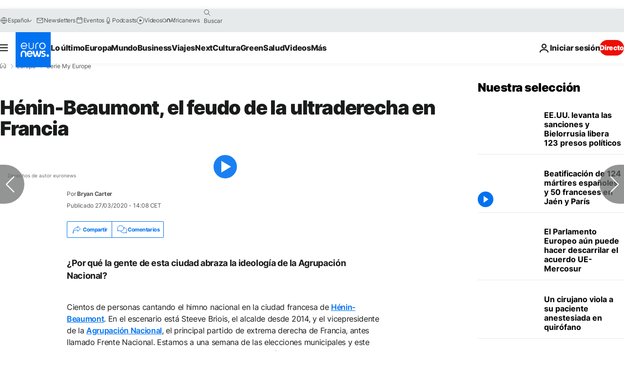

--- FILE ---
content_type: text/javascript; charset=utf-8
request_url: https://es.euronews.com/build/870b4a344f62d5936ab9-1623.js
body_size: -4
content:
"use strict";(self.webpackChunkeuronews=self.webpackChunkeuronews||[]).push([[1623],{1623:(e,a,i)=>{i.r(a),i.d(a,{default:()=>r});var t=i(64892),s=i(41428),g=i(8757),n=i(33404);class r extends t.Z{$isEnabled(){return g.Z.isActive("advertisingOptiDigital")}async $resolveDependencies(){[this.doubleVerify]=await s.ZP.getInstance().resolve(["doubleVerify"],this)}async $reset(){await(this.doubleVerify?.awaitDvtagReady()),this.logger.debug("DoubleVerify contextual signals are ready"),this.addTargetingSignalsToAdvertisingDatalayer()}async $init(){await(this.doubleVerify?.awaitDvtagReady()),this.logger.debug("DoubleVerify contextual signals are ready"),this.addTargetingSignalsToAdvertisingDatalayer()}addTargetingSignalsToAdvertisingDatalayer(){if(!window.dvtag?.getTargeting)return;const e=window.dvtag.getTargeting();n.default.updateKeyOptiDigitalValues({DVTargetingSignals:e}),this.logger.debug("Adding targeting signals to advertising data layer")}}}}]);